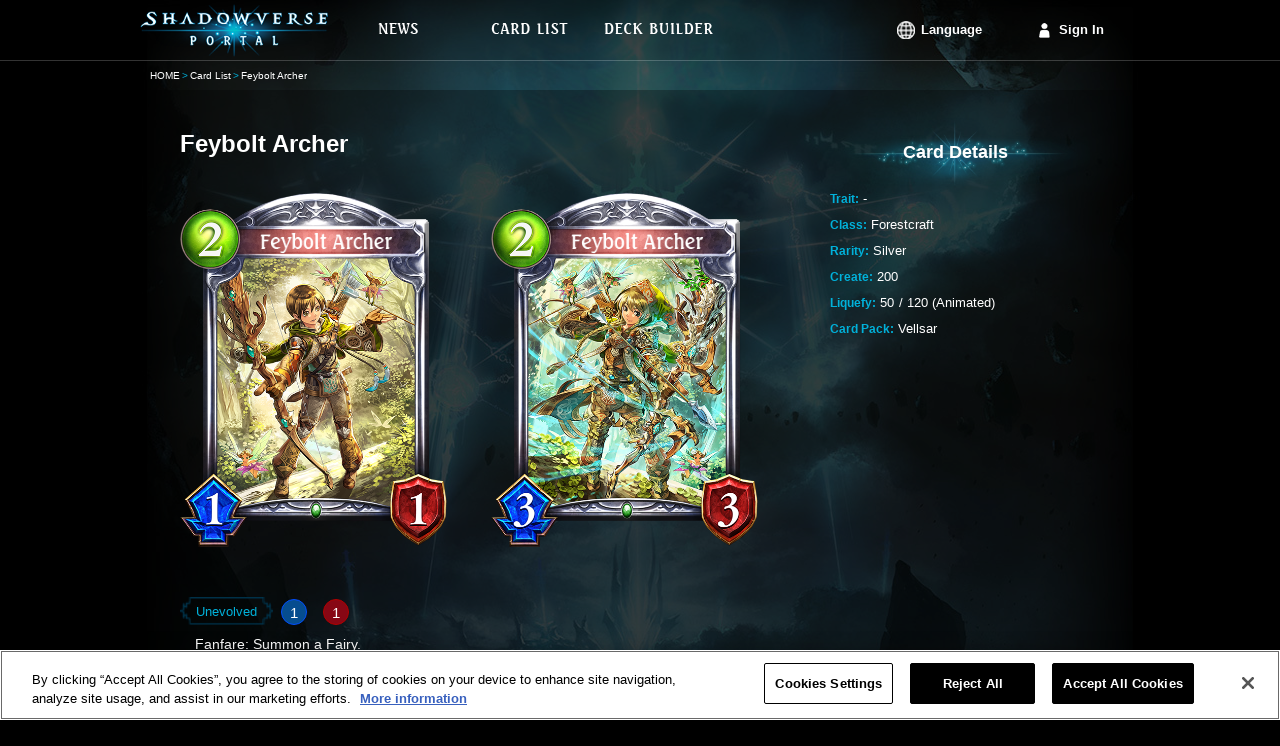

--- FILE ---
content_type: text/css
request_url: https://shadowverse-portal.com/public/assets/css/page/card/index.css?202601282046
body_size: 1283
content:
.card-relative-cards:after,.card:after{clear:both}.card-content{padding:30px 0}.card-content+.card-content{border-top:1px solid rgba(255,255,255,.2)}.card-content .el-label-card-state{margin-right:15px}.card-content-skill{font-size:14px;max-height:999999px;margin-top:10px;margin-left:15px}.card-content-description{font-size:13px;-webkit-box-sizing:border-box;box-sizing:border-box;width:540px;max-height:999999px;margin-top:20px;margin-left:10px;padding:15px 45px;color:#01b1da;background-image:url(https://shadowverse-portal.com/public/assets/image/card/global/bg_description.png?20251281248)}.card,.container{background:rgba(0,0,0,.6)}.el-card-detail-image{position:relative;width:110px;height:143px}.el-card-detail-image-cardname{position:absolute;z-index:1000;top:15px;left:26px;width:67px;height:9px}.el-card-detail-image-cardname.space-large{left:22px}.el-card-detail-image-cardname img{position:absolute;top:50%;right:0;left:0;max-height:100%;margin:0 auto;-webkit-transform:translateY(-50%);-ms-transform:translateY(-50%);transform:translateY(-50%)}.ja .el-card-detail-image-cardname{top:16px;width:66px;height:6px}.ja .el-card-detail-image-cardname.space-large{left:24px}.ko .el-card-detail-image-cardname.space-large{left:25px}.zh-tw .el-card-detail-image-cardname{height:8px}.el-card-detail-description{margin-left:120px}.el-card-detail{width:300px;margin-right:10px;margin-bottom:12px}.el-label-card-state.is-small{font-size:9px;max-width:93px}.el-card-status.is-small.is-life{margin-left:2px}.container{min-height:815px;padding-bottom:60px}.card{zoom:1;min-height:755px;padding:40px}.card:after,.card:before{display:table;content:''}.card.type-2pick,.card.type-st-pick{min-height:auto;margin-top:-60px;background:0 0}.card-back-button{width:100%;margin-bottom:50px}.card-back-button a{cursor:pointer}.card-main{float:left;width:590px}.card-main-list{margin-top:20px}.card-main-title{font-size:24px}.zh-tw .card-main-title{font-weight:400}.card-main-title-ruby[name-ruby]{position:relative}.card-main-title-ruby[name-ruby]:before{line-height:100%;position:absolute;right:-5em;bottom:95%;left:-5em;content:attr(name-ruby);-webkit-transform:scale(.5);-ms-transform:scale(.5);transform:scale(.5);-webkit-transform-origin:bottom center;-ms-transform-origin:bottom center;transform-origin:bottom center;text-align:center}rt{display:none}.card-main-image-section{margin-top:35px}.card-main-image{position:relative;display:inline-block;width:272px;height:354px}.card-main-image+.card-main-image{margin-left:35px}.card-main-image-cardname{position:absolute;z-index:1000;top:38px;left:62px;width:168px;height:23px}.card-main-image-cardname.space-large{left:49px}.card-main-image-cardname img{position:absolute;top:50%;right:0;left:0;max-height:100%;margin:0 auto;-webkit-transform:translateY(-50%);-ms-transform:translateY(-50%);transform:translateY(-50%)}.en .card-main-image-cardname{top:39px;height:22px}.ja .card-main-image-cardname{top:40px;left:70px;width:154px;height:16px}.ja .card-main-image-cardname.space-large{left:59px}.fr .card-main-image-cardname{left:64px;width:164px}.fr .card-main-image-cardname.space-large{left:53px}.it .card-main-image-cardname{left:61px}.it .card-main-image-cardname.space-large{left:51px}.ko .card-main-image-cardname{left:61px}.ko .card-main-image-cardname.space-large{left:50px}.de .card-main-image-cardname.space-large{left:51px}.zh-tw .card-main-image-cardname{top:39px;left:61px;height:18px}.zh-tw .card-main-image-cardname.space-large{left:49px}.card-info{float:left;width:270px;margin-top:-12px;margin-left:50px}.card-info-content{font-size:13px;line-height:2;width:250px;margin:0 auto}.card-info-get-redether{display:inline-block;vertical-align:top}.card-info-get-redether-spacer{display:inline-block;padding-left:5px}.card-relative{margin:0 40px 80px}.card-relative-heading{font-size:16px;line-height:66px;width:184px;height:66px;text-align:center;background-image:url(https://shadowverse-portal.com/public/assets/image/card/global/bg_relatedcard.png?20251281248);-webkit-background-size:100% 100%;background-size:100%}.card-relative-cards{zoom:1;margin-top:20px}.card-relative-cards:after,.card-relative-cards:before{display:table;content:''}.card-banner-area{border-top:1px solid #333}.card-banner-button{position:relative;display:block;width:700px;height:212px;margin:50px auto 0;cursor:pointer}.card-banner-button img{position:absolute;width:100%;height:100%}.card-banner-button img.is-default{z-index:1;-webkit-transition:opacity .25s ease 0s;-o-transition:opacity .25s ease 0s;transition:opacity .25s ease 0s;opacity:1}.card-banner-button:hover .is-default{opacity:0}